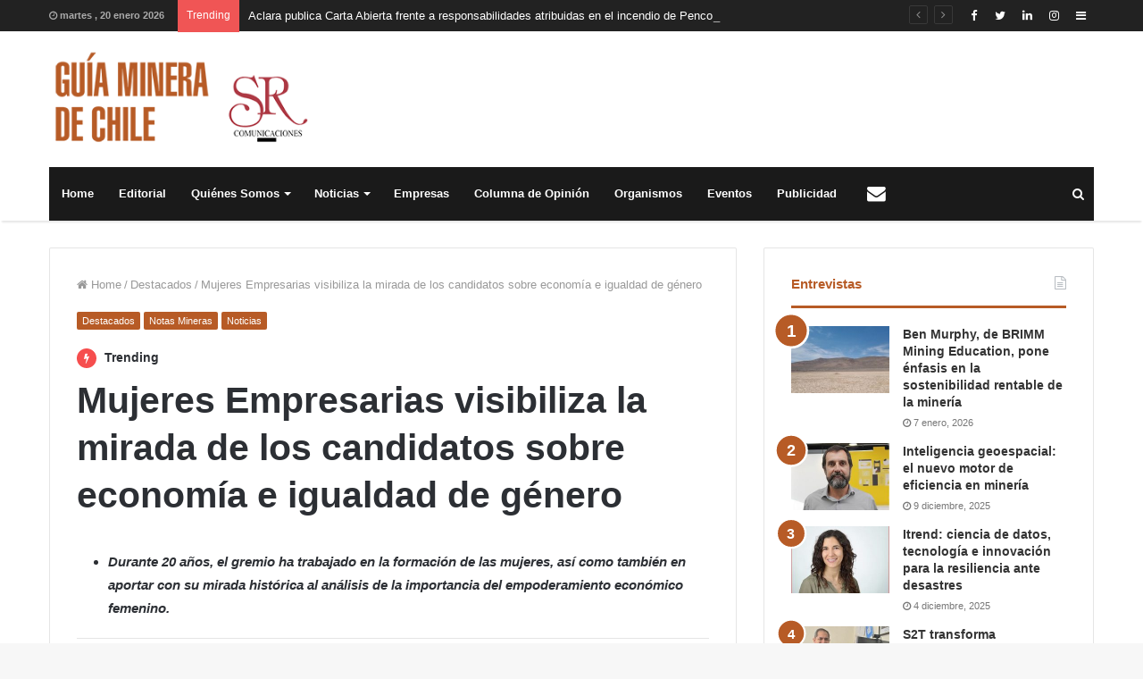

--- FILE ---
content_type: text/html; charset=UTF-8
request_url: https://www.guiaminera.cl/mujeres-empresarias-visibiliza-la-mirada-de-los-candidatos-sobre-economia-e-igualdad-de-genero/
body_size: 14127
content:
<!DOCTYPE html>
<html lang="es" prefix="og: http://ogp.me/ns#">
<head>
<!-- Global site tag (gtag.js) - Google Analytics -->
<script async src="https://www.googletagmanager.com/gtag/js?id=UA-125151235-1"></script>
<script>
  window.dataLayer = window.dataLayer || [];
  function gtag(){dataLayer.push(arguments);}
  gtag('js', new Date());

  gtag('config', 'UA-125151235-1');
</script>


	<meta charset="UTF-8" />
	<link rel="profile" href="http://gmpg.org/xfn/11" />
	<link rel="pingback" href="https://www.guiaminera.cl/xmlrpc.php" />
	<title>Mujeres Empresarias visibiliza la mirada de los candidatos sobre economía e igualdad de género &#8211; Guía Minera de Chile</title>
<link rel='dns-prefetch' href='//s.w.org' />
<link rel="alternate" type="application/rss+xml" title="Guía Minera de Chile &raquo; Feed" href="https://www.guiaminera.cl/feed/" />
<link rel="alternate" type="application/rss+xml" title="Guía Minera de Chile &raquo; Feed de los comentarios" href="https://www.guiaminera.cl/comments/feed/" />
<link rel="alternate" type="text/calendar" title="Guía Minera de Chile &raquo; iCal Feed" href="https://www.guiaminera.cl/eventos/?ical=1" />

				<meta property="og:title" content="Mujeres Empresarias visibiliza la mirada de los candidatos sobre economía e igualdad de género - Guía Minera de Chile" />
				<meta property="og:type" content="article" />
				<meta property="og:description" content="Durante 20 años, el gremio ha trabajado en la formación de las mujeres, así como también en aportar" />
				<meta property="og:url" content="https://www.guiaminera.cl/mujeres-empresarias-visibiliza-la-mirada-de-los-candidatos-sobre-economia-e-igualdad-de-genero/" />
				<meta property="og:site_name" content="Guía Minera de Chile" />
			<meta property="og:image" content="https://www.guiaminera.cl/wp-content/uploads/2021/11/mujeres-empresarias.png" />
<link rel='stylesheet' id='wpo_min-header-0-css'  href='https://www.guiaminera.cl/wp-content/cache/wpo-minify/1767758871/assets/wpo-minify-header-55385b11.min.css' type='text/css' media='all' />
<script type='text/javascript' id='wpo_min-header-0-js-extra'>
/* <![CDATA[ */
var tie_insta = {"ajaxurl":"https:\/\/www.guiaminera.cl\/wp-admin\/admin-ajax.php"};
var tie = {"is_rtl":"","ajaxurl":"https:\/\/www.guiaminera.cl\/wp-admin\/admin-ajax.php","mobile_menu_active":"true","mobile_menu_top":"","mobile_menu_parent":"","lightbox_all":"true","lightbox_gallery":"true","lightbox_skin":"dark","lightbox_thumb":"vertical","lightbox_arrows":"true","is_singular":"1","is_sticky_video":"1","reading_indicator":"true","lazyload":"","select_share":"","select_share_twitter":"","select_share_facebook":"","select_share_linkedin":"","select_share_email":"","facebook_app_id":"","twitter_username":"","responsive_tables":"true","ad_blocker_detector":"","sticky_behavior":"default","sticky_desktop":"true","sticky_mobile":"true","ajax_loader":"<div class=\"loader-overlay\"><div class=\"spinner-circle\"><\/div><\/div>","type_to_search":"1","lang_no_results":"Nothing Found"};
/* ]]> */
</script>
<script type='text/javascript' src='https://www.guiaminera.cl/wp-content/cache/wpo-minify/1767758871/assets/wpo-minify-header-7b8b0e4d.min.js' id='wpo_min-header-0-js'></script>
<link rel="https://api.w.org/" href="https://www.guiaminera.cl/wp-json/" /><link rel="alternate" type="application/json" href="https://www.guiaminera.cl/wp-json/wp/v2/posts/15511" /><link rel="EditURI" type="application/rsd+xml" title="RSD" href="https://www.guiaminera.cl/xmlrpc.php?rsd" />
<link rel="wlwmanifest" type="application/wlwmanifest+xml" href="https://www.guiaminera.cl/wp-includes/wlwmanifest.xml" /> 
<meta name="generator" content="WordPress 5.6.16" />
<link rel="canonical" href="https://www.guiaminera.cl/mujeres-empresarias-visibiliza-la-mirada-de-los-candidatos-sobre-economia-e-igualdad-de-genero/" />
<link rel='shortlink' href='https://www.guiaminera.cl/?p=15511' />
<link rel="alternate" type="application/json+oembed" href="https://www.guiaminera.cl/wp-json/oembed/1.0/embed?url=https%3A%2F%2Fwww.guiaminera.cl%2Fmujeres-empresarias-visibiliza-la-mirada-de-los-candidatos-sobre-economia-e-igualdad-de-genero%2F" />
<link rel="alternate" type="text/xml+oembed" href="https://www.guiaminera.cl/wp-json/oembed/1.0/embed?url=https%3A%2F%2Fwww.guiaminera.cl%2Fmujeres-empresarias-visibiliza-la-mirada-de-los-candidatos-sobre-economia-e-igualdad-de-genero%2F&#038;format=xml" />
<meta name="tec-api-version" content="v1"><meta name="tec-api-origin" content="https://www.guiaminera.cl"><link rel="https://theeventscalendar.com/" href="https://www.guiaminera.cl/wp-json/tribe/events/v1/" />
<meta name="generator" content="Jannah Child | Shared by VestaThemes.com 1.0.1" />
<meta name="theme-color" content="#b75b26" /><meta name="viewport" content="width=device-width, initial-scale=1.0" />		<style type="text/css" id="wp-custom-css">
			.empresas .mag-box-container ul.posts-items li.post-item{
	border-bottom: 1px #c1c8bc solid ;
	border-right: 1px #c1c8bc solid ;
	border-left: 1px #c1c8bc solid ;
	border-top: 1px #c1c8bc solid ;
	margin-bottom: 0px;
	padding-bottom: 10px;
	padding-top: 10px;
}
.logo-row .stream-item-top-wrapper {
	width:100%;
	max-width:870px;
}
.tie-col-md-4.logo-container {
	width:321px;
	max-width:321px;
}		</style>
			<script src='https://www.google.com/recaptcha/api.js'></script>
</head>

<body id="tie-body" class="post-template-default single single-post postid-15511 single-format-standard tribe-no-js wrapper-has-shadow block-head-2 magazine1 is-thumb-overlay-disabled is-desktop is-header-layout-3 has-header-below-ad sidebar-right has-sidebar post-layout-1 narrow-title-narrow-media is-standard-format has-mobile-share">


<div class="background-overlay">

	<div id="tie-container" class="site tie-container">

		
		<div id="tie-wrapper">

			
<header id="theme-header" class="header-layout-3 main-nav-dark main-nav-below main-nav-boxed top-nav-active top-nav-light top-nav-above has-shadow mobile-header-default">
	
<nav id="top-nav" class="has-date-breaking-components has-breaking-news" aria-label="Secondary Navigation">
	<div class="container">
		<div class="topbar-wrapper">

			
					<div class="topbar-today-date">
						<span class="fa fa-clock-o" aria-hidden="true"></span>
						<strong class="inner-text">martes ,  20  enero 2026</strong>
					</div>
					
			<div class="tie-alignleft">
				
<div class="breaking controls-is-active">

	<span class="breaking-title">
		<span class="fa fa-bolt" aria-hidden="true"></span>
		<span class="breaking-title-text">Trending</span>
	</span>

	<ul id="breaking-news-in-header" class="breaking-news" data-type="reveal" data-arrows="true">

		
							<li class="news-item">
								<a href="https://www.guiaminera.cl/aclara-publica-carta-abierta-frente-a-responsabilidades-atribuidas-en-el-incendio-de-penco/" title="Aclara publica Carta Abierta frente a responsabilidades atribuidas en el incendio de Penco">Aclara publica Carta Abierta frente a responsabilidades atribuidas en el incendio de Penco</a>
							</li>

							
							<li class="news-item">
								<a href="https://www.guiaminera.cl/balance-asimet-actividad-de-industrias-basicas-de-hierro-y-aceros-muestra-contraccion-del-228-en-el-acumulado-anual/" title="Balance ASIMET: Actividad de industrias básicas de hierro y aceros muestra contracción del 22,8% en el acumulado anual">Balance ASIMET: Actividad de industrias básicas de hierro y aceros muestra contracción del 22,8% en el acumulado anual</a>
							</li>

							
							<li class="news-item">
								<a href="https://www.guiaminera.cl/division-el-teniente-consolida-avance-seguro-en-su-plan-de-retorno-molienda-alcanza-425-mil-toneladas-diarias/" title="División El Teniente consolida avance seguro en su Plan de Retorno: molienda alcanza 42,5 mil toneladas diarias">División El Teniente consolida avance seguro en su Plan de Retorno: molienda alcanza 42,5 mil toneladas diarias</a>
							</li>

							
							<li class="news-item">
								<a href="https://www.guiaminera.cl/aporte-al-pais-ciencia-y-sustentabilidad-marcan-la-vocacion-de-los-futuros-talentos-de-la-mineria/" title="Aporte al país, ciencia y sustentabilidad marcan la vocación de los futuros talentos de la minería">Aporte al país, ciencia y sustentabilidad marcan la vocación de los futuros talentos de la minería</a>
							</li>

							
							<li class="news-item">
								<a href="https://www.guiaminera.cl/barrick-anuncia-la-transicion-de-liderazgo-financiero-en-la-compania-minera-lider-en-produccion-de-oro/" title="Barrick anuncia la transición de liderazgo financiero en la compañía minera líder en producción de oro">Barrick anuncia la transición de liderazgo financiero en la compañía minera líder en producción de oro</a>
							</li>

							
							<li class="news-item">
								<a href="https://www.guiaminera.cl/productividad-aportara-entre-05-y-06-al-crecimiento-en-2025-tras-contribuir-06-en-2024/" title="Productividad aportará entre 0,5 % y 0,6 % al crecimiento en 2025, tras contribuir 0,6 % en 2024">Productividad aportará entre 0,5 % y 0,6 % al crecimiento en 2025, tras contribuir 0,6 % en 2024</a>
							</li>

							
							<li class="news-item">
								<a href="https://www.guiaminera.cl/codelco-ingresa-al-selecto-grupo-mundial-de-productores-de-plata-good-delivery/" title="Codelco ingresa al selecto grupo mundial de productores de plata Good Delivery">Codelco ingresa al selecto grupo mundial de productores de plata Good Delivery</a>
							</li>

							
							<li class="news-item">
								<a href="https://www.guiaminera.cl/teck-qb-reafirma-compromiso-con-la-sostenibilidad-al-operar-con-energia-100-limpia-y-renovable-en-alianza-con-aes-andes/" title="Teck QB reafirma compromiso con la sostenibilidad al operar con energía 100% limpia y renovable en alianza con AES Andes">Teck QB reafirma compromiso con la sostenibilidad al operar con energía 100% limpia y renovable en alianza con AES Andes</a>
							</li>

							
							<li class="news-item">
								<a href="https://www.guiaminera.cl/el-cobre-en-la-mira-razones-detras-de-la-volatilidad-y-records-historicos-en-su-precio/" title="El cobre en la mira: razones detrás de la volatilidad y récords históricos en su precio">El cobre en la mira: razones detrás de la volatilidad y récords históricos en su precio</a>
							</li>

							
							<li class="news-item">
								<a href="https://www.guiaminera.cl/corporacion-alta-ley-y-sonami-abordan-estudios-y-tecnologias-para-fortalecer-el-desarrollo-de-la-pequena-mineria-2/" title="Corporación Alta Ley y SONAMI abordan estudios y tecnologías para fortalecer el desarrollo de la pequeña minería">Corporación Alta Ley y SONAMI abordan estudios y tecnologías para fortalecer el desarrollo de la pequeña minería</a>
							</li>

							
	</ul>
</div><!-- #breaking /-->
			</div><!-- .tie-alignleft /-->

			<div class="tie-alignright">
				<ul class="components">	<li class="side-aside-nav-icon menu-item custom-menu-link">
		<a href="#">
			<span class="fa fa-navicon" aria-hidden="true"></span>
			<span class="screen-reader-text">Sidebar</span>
		</a>
	</li>
	 <li class="social-icons-item"><a class="social-link  instagram-social-icon" title="Instagram" rel="nofollow" target="_blank" href="https://www.instagram.com/guiaminera/"><span class="fa fa-instagram"></span></a></li><li class="social-icons-item"><a class="social-link  linkedin-social-icon" title="LinkedIn" rel="nofollow" target="_blank" href="https://www.linkedin.com/in/guiaminera"><span class="fa fa-linkedin"></span></a></li><li class="social-icons-item"><a class="social-link  twitter-social-icon" title="Twitter" rel="nofollow" target="_blank" href="https://twitter.com/Guiaminerachile"><span class="fa fa-twitter"></span></a></li><li class="social-icons-item"><a class="social-link  facebook-social-icon" title="Facebook" rel="nofollow" target="_blank" href="https://www.facebook.com/guiaminera/"><span class="fa fa-facebook"></span></a></li> </ul><!-- Components -->			</div><!-- .tie-alignright /-->

		</div><!-- .topbar-wrapper /-->
	</div><!-- .container /-->
</nav><!-- #top-nav /-->

<div class="container">
	<div class="tie-row logo-row">

		
		<div class="logo-wrapper">
			<div class="tie-col-md-4 logo-container">
				<a href="#" id="mobile-menu-icon"><span class="nav-icon"></span></a>
		<div id="logo" class="image-logo" style="margin-top: 20px; margin-bottom: 20px;">

			
			<a title="Guía Minera de Chile" href="https://www.guiaminera.cl/">
				
					<img src="https://www.guiaminera.cl/wp-content/uploads/2018/11/logo-guiaminera-de-chile-sr-1x.png" alt="Guía Minera de Chile" class="logo_normal" width="321" height="124" style="max-height:124px; width: auto;">
					<img src="https://www.guiaminera.cl/wp-content/uploads/2018/11/logo-guiaminera-de-chile-sr-2x.png" alt="Guía Minera de Chile" class="logo_2x" width="321" height="124" style="max-height:124px; width: auto;">
							</a>

			
		</div><!-- #logo /-->

					</div><!-- .tie-col /-->
		</div><!-- .logo-wrapper /-->

		
	</div><!-- .tie-row /-->
</div><!-- .container /-->

<div class="main-nav-wrapper">
	<nav id="main-nav" data-skin="search-in-main-nav live-search-dark" class=" live-search-parent"  aria-label="Primary Navigation">
		<div class="container">

			<div class="main-menu-wrapper">

				
				<div id="menu-components-wrap">

					
					<div class="main-menu main-menu-wrap tie-alignleft">
						<div id="main-nav-menu" class="main-menu"><ul id="menu-menu-principal" class="menu" role="menubar"><li id="menu-item-10" class="menu-item menu-item-type-post_type menu-item-object-page menu-item-10"><a href="https://www.guiaminera.cl/home/">Home</a></li>
<li id="menu-item-862" class="menu-item menu-item-type-post_type menu-item-object-page menu-item-862"><a href="https://www.guiaminera.cl/editorial/">Editorial</a></li>
<li id="menu-item-199" class="menu-item menu-item-type-post_type menu-item-object-page menu-item-has-children menu-item-199" aria-haspopup="true" aria-expanded="false" tabindex="0"><a href="https://www.guiaminera.cl/quienes-somos/">Quiénes Somos</a>
<ul class="sub-menu menu-sub-content">
	<li id="menu-item-701" class="menu-item menu-item-type-post_type menu-item-object-page menu-item-has-children menu-item-701" aria-haspopup="true" aria-expanded="false" tabindex="0"><a href="https://www.guiaminera.cl/guia-minera-de-chile/">Guía Minera de Chile</a>
	<ul class="sub-menu menu-sub-content">
		<li id="menu-item-734" class="menu-item menu-item-type-post_type menu-item-object-page menu-item-734"><a href="https://www.guiaminera.cl/inversiones-y-proyectos/">Inversiones y Proyectos</a></li>
	</ul>
</li>
</ul>
</li>
<li id="menu-item-184" class="menu-item menu-item-type-taxonomy menu-item-object-category current-post-ancestor current-menu-parent current-post-parent menu-item-has-children menu-item-184" aria-haspopup="true" aria-expanded="false" tabindex="0"><a href="https://www.guiaminera.cl/categoria/noticias/">Noticias</a>
<ul class="sub-menu menu-sub-content">
	<li id="menu-item-1676" class="menu-item menu-item-type-taxonomy menu-item-object-category menu-item-1676"><a href="https://www.guiaminera.cl/categoria/innovacion/">Innovación</a></li>
	<li id="menu-item-884" class="menu-item menu-item-type-taxonomy menu-item-object-category menu-item-884"><a href="https://www.guiaminera.cl/categoria/recursos-humanos/">Recursos Humanos</a></li>
	<li id="menu-item-909" class="menu-item menu-item-type-taxonomy menu-item-object-category menu-item-has-children menu-item-909" aria-haspopup="true" aria-expanded="false" tabindex="0"><a href="https://www.guiaminera.cl/categoria/noticias/breves-de-empresas/">Breves de Empresas</a>
	<ul class="sub-menu menu-sub-content">
		<li id="menu-item-17" class="menu-item menu-item-type-custom menu-item-object-custom menu-item-17"><a href="#">Publirreportajes</a></li>
		<li id="menu-item-18" class="menu-item menu-item-type-custom menu-item-object-custom menu-item-18"><a href="#">Designaciones</a></li>
	</ul>
</li>
	<li id="menu-item-1675" class="menu-item menu-item-type-taxonomy menu-item-object-category current-post-ancestor current-menu-parent current-post-parent menu-item-1675"><a href="https://www.guiaminera.cl/categoria/noticias/">Noticias</a></li>
	<li id="menu-item-3736" class="menu-item menu-item-type-taxonomy menu-item-object-category menu-item-3736"><a href="https://www.guiaminera.cl/categoria/mundo-y-chile/">Mundo y Chile</a></li>
	<li id="menu-item-186" class="menu-item menu-item-type-taxonomy menu-item-object-category menu-item-186"><a href="https://www.guiaminera.cl/categoria/entrevistas/">Entrevistas</a></li>
</ul>
</li>
<li id="menu-item-861" class="menu-item menu-item-type-post_type menu-item-object-page menu-item-861"><a href="https://www.guiaminera.cl/empresas/">Empresas</a></li>
<li id="menu-item-188" class="menu-item menu-item-type-taxonomy menu-item-object-category menu-item-188"><a href="https://www.guiaminera.cl/categoria/columna-de-opinion/">Columna de Opinión</a></li>
<li id="menu-item-768" class="menu-item menu-item-type-post_type menu-item-object-page menu-item-768"><a href="https://www.guiaminera.cl/organismos/">Organismos</a></li>
<li id="menu-item-1215" class="menu-item menu-item-type-post_type menu-item-object-page menu-item-1215"><a href="https://www.guiaminera.cl/proximos-eventos/">Eventos</a></li>
<li id="menu-item-1143" class="menu-item menu-item-type-post_type menu-item-object-page menu-item-1143"><a href="https://www.guiaminera.cl/publicidad/">Publicidad</a></li>
<li id="menu-item-707" class="menu-item menu-item-type-post_type menu-item-object-page menu-item-707 menu-item-has-icon is-icon-only"><a href="https://www.guiaminera.cl/contacto/"> <span aria-hidden="true" class="fa fa-envelope"></span>  <span class="screen-reader-text">Contacto</span></a></li>
</ul></div>					</div><!-- .main-menu.tie-alignleft /-->

					<ul class="components">		<li class="search-compact-icon menu-item custom-menu-link">
			<a href="#" data-type="modal-trigger" class="tie-search-trigger">
				<span class="fa fa-search" aria-hidden="true"></span>
				<span class="screen-reader-text">Buscar</span>
			</a>
			<span class="cd-modal-bg"></span>
		</li>
		</ul><!-- Components -->
				</div><!-- #menu-components-wrap /-->
			</div><!-- .main-menu-wrapper /-->
		</div><!-- .container /-->
	</nav><!-- #main-nav /-->
</div><!-- .main-nav-wrapper /-->

</header>

<div class="stream-item stream-item-below-header"></div>
			<div id="content" class="site-content container">
				<div class="tie-row main-content-row">
		

<div class="main-content tie-col-md-8 tie-col-xs-12" role="main">

	
	<article id="the-post" class="container-wrapper post-content is-trending tie-standard">

		
<header class="entry-header-outer">

	<nav id="breadcrumb"><a href="https://www.guiaminera.cl/"><span class="fa fa-home" aria-hidden="true"></span> Home</a><em class="delimiter">/</em><a href="https://www.guiaminera.cl/categoria/destacados/">Destacados</a><em class="delimiter">/</em><span class="current">Mujeres Empresarias visibiliza la mirada de los candidatos sobre economía e igualdad de género</span></nav><script type="application/ld+json">{"@context":"http:\/\/schema.org","@type":"BreadcrumbList","@id":"#Breadcrumb","itemListElement":[{"@type":"ListItem","position":1,"item":{"name":"Home","@id":"https:\/\/www.guiaminera.cl\/"}},{"@type":"ListItem","position":2,"item":{"name":"Destacados","@id":"https:\/\/www.guiaminera.cl\/categoria\/destacados\/"}}]}</script>
	<div class="entry-header">

		<h5 class="post-cat-wrap"><a class="post-cat tie-cat-4" href="https://www.guiaminera.cl/categoria/destacados/">Destacados</a><a class="post-cat tie-cat-5" href="https://www.guiaminera.cl/categoria/notas-mineras/">Notas Mineras</a><a class="post-cat tie-cat-3" href="https://www.guiaminera.cl/categoria/noticias/">Noticias</a></h5><div class="post-is-trending"><span class="trending-post fa fa-bolt " aria-hidden="true"></span> Trending</div>
		<h1 class="post-title entry-title">Mujeres Empresarias visibiliza la mirada de los candidatos sobre economía e igualdad de género</h1>

			</div><!-- .entry-header /-->

	
	
</header><!-- .entry-header-outer /-->


		<div class="entry-content entry clearfix">

			
			
			<ul>
<li><em><strong>Durante 20 años, el gremio ha trabajado en la formación de las mujeres, así como también en aportar con su mirada histórica al análisis de la importancia del empoderamiento económico femenino.</strong></em></li>
</ul>
<hr />
<p><img loading="lazy" class="size-full wp-image-15512 alignright" src="https://www.guiaminera.cl/wp-content/uploads/2021/11/mujeres-empresarias.png" alt="" width="237" height="212" />Mujeres Empresarias realizará un ciclo de charlas gratuitas sobre economía e igualdad de género, denominado “Encuentro de Actualidad: Igualdad de género y economía, la mirada de los candidatos”, esto con el objetivo de dar a conocer las diferentes propuestas económicas de los candidatos a la presidencia y cómo se vinculan o se benefician las mujeres.</p>
<p>En el próximo encuentro participará Cecilia Cifuentes, Magíster en Economía, directora Financiera del ESE Business School y asesora económica del Candidato Presidencial, José Antonio Kast. Y será a través de zoom el día Jueves 11 de noviembre de 9 a 10 am.</p>
<p>De cara a la contingencia nacional que se vive en este momento, producto del proceso electoral de un nuevo presidente para el país, Mujeres Empresarias organiza esta serie de eventos digitales en los que se darán a conocer las propuestas económicas de los actuales candidatos a la presidencia de la República, desde una perspectiva que abarca el enfoque de género y el rol de las mujeres en la alta dirección y emprendimiento.</p>
<p>Carolina Eterovic, directora ejecutiva de Mujeres Empresarias señaló que “estamos en un momento en el que el país y las mujeres nos necesitan. Hoy nos enfrentamos a un retroceso de más de una década en los niveles de participación laboral de la mujer a nivel Latinoamericano. Chile ha sido uno de los países más afectados, con una tasa de un 46%, seis puntos porcentuales más bajo que el 2019.  Por eso decidimos brindar un espacio para que las mujeres de Chile, así como el resto de la ciudadanía, conozcan las propuestas de los candidatos de cara a las problemáticas que existen en igualdad de género y economía.”</p>
<p>“Por 20 años en Mujeres Empresarias hemos construido y conectado espacios de desarrollo profesional para las mujeres y este momento no podía ser la excepción. Creemos que es necesario servir de puente para que las mujeres conozcan todos los escenarios posibles. Esta es una oportunidad donde podrán conocer las propuestas económicas de los candidatos presidenciales y de qué forma llevarán adelante su agenda de género”, aseveró Eterovic.</p>
<p>Para participar, las personas se podrán registrar a través de las redes sociales de Mujeres Empresarias. Instagram: <span style="color: #0000ff;"><strong>@mujeresempresarias_me</strong></span></p>

			
		</div><!-- .entry-content /-->

		<script type="application/ld+json">{"@context":"http:\/\/schema.org","@type":"NewsArticle","dateCreated":"2021-11-10T00:06:27-04:00","datePublished":"2021-11-10T00:06:27-04:00","dateModified":"2021-11-09T21:17:10-04:00","headline":"Mujeres Empresarias visibiliza la mirada de los candidatos sobre econom\u00eda e igualdad de g\u00e9nero","name":"Mujeres Empresarias visibiliza la mirada de los candidatos sobre econom\u00eda e igualdad de g\u00e9nero","keywords":[],"url":"https:\/\/www.guiaminera.cl\/mujeres-empresarias-visibiliza-la-mirada-de-los-candidatos-sobre-economia-e-igualdad-de-genero\/","description":"Durante 20 a\u00f1os, el gremio ha trabajado en la formaci\u00f3n de las mujeres, as\u00ed como tambi\u00e9n en aportar con su mirada hist\u00f3rica al an\u00e1lisis de la importancia del empoderamiento econ\u00f3mico femenino. Mujeres","copyrightYear":"2021","articleSection":"Destacados,Notas Mineras,Noticias","articleBody":"\r\n \tDurante 20 a\u00f1os, el gremio ha trabajado en la formaci\u00f3n de las mujeres, as\u00ed como tambi\u00e9n en aportar con su mirada hist\u00f3rica al an\u00e1lisis de la importancia del empoderamiento econ\u00f3mico femenino.\r\n\r\n\r\n\r\n\r\nMujeres Empresarias realizar\u00e1 un ciclo de charlas gratuitas sobre econom\u00eda e igualdad de g\u00e9nero, denominado \u201cEncuentro de Actualidad: Igualdad de g\u00e9nero y econom\u00eda, la mirada de los candidatos\u201d, esto con el objetivo de dar a conocer las diferentes propuestas econ\u00f3micas de los candidatos a la presidencia y c\u00f3mo se vinculan o se benefician las mujeres.\r\n\r\nEn el pr\u00f3ximo encuentro participar\u00e1 Cecilia Cifuentes, Mag\u00edster en Econom\u00eda, directora Financiera del ESE Business School y asesora econ\u00f3mica del Candidato Presidencial, Jos\u00e9 Antonio Kast. Y ser\u00e1 a trav\u00e9s de zoom el d\u00eda Jueves 11 de noviembre de 9 a 10 am.\r\n\r\nDe cara a la contingencia nacional que se vive en este momento, producto del proceso electoral de un nuevo presidente para el pa\u00eds, Mujeres Empresarias organiza esta serie de eventos digitales en los que se dar\u00e1n a conocer las propuestas econ\u00f3micas de los actuales candidatos a la presidencia de la Rep\u00fablica, desde una perspectiva que abarca el enfoque de g\u00e9nero y el rol de las mujeres en la alta direcci\u00f3n y emprendimiento.\r\n\r\nCarolina Eterovic, directora ejecutiva de Mujeres Empresarias se\u00f1al\u00f3 que \u201cestamos en un momento en el que el pa\u00eds y las mujeres nos necesitan. Hoy nos enfrentamos a un retroceso de m\u00e1s de una d\u00e9cada en los niveles de participaci\u00f3n laboral de la mujer a nivel Latinoamericano. Chile ha sido uno de los pa\u00edses m\u00e1s afectados, con una tasa de un 46%, seis puntos porcentuales m\u00e1s bajo que el 2019.\u00a0 Por eso decidimos brindar un espacio para que las mujeres de Chile, as\u00ed como el resto de la ciudadan\u00eda, conozcan las propuestas de los candidatos de cara a las problem\u00e1ticas que existen en igualdad de g\u00e9nero y econom\u00eda.\u201d\r\n\r\n\u201cPor 20 a\u00f1os en Mujeres Empresarias hemos construido y conectado espacios de desarrollo profesional para las mujeres y este momento no pod\u00eda ser la excepci\u00f3n. Creemos que es necesario servir de puente para que las mujeres conozcan todos los escenarios posibles. Esta es una oportunidad donde podr\u00e1n conocer las propuestas econ\u00f3micas de los candidatos presidenciales y de qu\u00e9 forma llevar\u00e1n adelante su agenda de g\u00e9nero\u201d, asever\u00f3 Eterovic.\r\n\r\nPara participar, las personas se podr\u00e1n registrar a trav\u00e9s de las redes sociales de Mujeres Empresarias. Instagram: @mujeresempresarias_me","publisher":{"@id":"#Publisher","@type":"Organization","name":"Gu\u00eda Minera de Chile","logo":{"@type":"ImageObject","url":"https:\/\/www.guiaminera.cl\/wp-content\/uploads\/2018\/11\/logo-guiaminera-de-chile-sr-2x.png"},"sameAs":["https:\/\/www.facebook.com\/guiaminera\/","https:\/\/twitter.com\/Guiaminerachile","https:\/\/www.linkedin.com\/in\/guiaminera","https:\/\/www.instagram.com\/guiaminera\/"]},"sourceOrganization":{"@id":"#Publisher"},"copyrightHolder":{"@id":"#Publisher"},"mainEntityOfPage":{"@type":"WebPage","@id":"https:\/\/www.guiaminera.cl\/mujeres-empresarias-visibiliza-la-mirada-de-los-candidatos-sobre-economia-e-igualdad-de-genero\/","breadcrumb":{"@id":"#Breadcrumb"}},"author":{"@type":"Person","name":"Silvia Riquelme","url":"https:\/\/www.guiaminera.cl\/author\/silvia\/"},"image":{"@type":"ImageObject","url":"https:\/\/www.guiaminera.cl\/wp-content\/uploads\/2021\/11\/mujeres-empresarias.png","width":696,"height":212}}</script>
		<div class="post-footer post-footer-on-bottom">
			<div class="share-links ">
				<a href="http://www.facebook.com/sharer.php?u=https://www.guiaminera.cl/mujeres-empresarias-visibiliza-la-mirada-de-los-candidatos-sobre-economia-e-igualdad-de-genero/" rel="external" target="_blank" class="facebook-share-btn large-share-button"><span class="fa fa-facebook"></span> <span class="social-text">Facebook</span></a><a href="https://twitter.com/intent/tweet?text=Mujeres+Empresarias+visibiliza+la+mirada+de+los+candidatos+sobre+econom%C3%ADa+e+igualdad+de+g%C3%A9nero&#038;url=https://www.guiaminera.cl/mujeres-empresarias-visibiliza-la-mirada-de-los-candidatos-sobre-economia-e-igualdad-de-genero/" rel="external" target="_blank" class="twitter-share-btn large-share-button"><span class="fa fa-twitter"></span> <span class="social-text">Twitter</span></a><a href="https://plusone.google.com/_/+1/confirm?hl=en&#038;url=https://www.guiaminera.cl/mujeres-empresarias-visibiliza-la-mirada-de-los-candidatos-sobre-economia-e-igualdad-de-genero/&#038;name=Mujeres+Empresarias+visibiliza+la+mirada+de+los+candidatos+sobre+econom%C3%ADa+e+igualdad+de+g%C3%A9nero" rel="external" target="_blank" class="google-share-btn"><span class="fa fa-google"></span> <span class="screen-reader-text">Google+</span></a><a href="http://www.linkedin.com/shareArticle?mini=true&#038;url=https://www.guiaminera.cl/mujeres-empresarias-visibiliza-la-mirada-de-los-candidatos-sobre-economia-e-igualdad-de-genero/&#038;title=Mujeres+Empresarias+visibiliza+la+mirada+de+los+candidatos+sobre+econom%C3%ADa+e+igualdad+de+g%C3%A9nero" rel="external" target="_blank" class="linkedin-share-btn"><span class="fa fa-linkedin"></span> <span class="screen-reader-text">LinkedIn</span></a><a href="http://pinterest.com/pin/create/button/?url=https://www.guiaminera.cl/mujeres-empresarias-visibiliza-la-mirada-de-los-candidatos-sobre-economia-e-igualdad-de-genero/&#038;description=Mujeres+Empresarias+visibiliza+la+mirada+de+los+candidatos+sobre+econom%C3%ADa+e+igualdad+de+g%C3%A9nero&#038;media=https://www.guiaminera.cl/wp-content/uploads/2021/11/mujeres-empresarias.png" rel="external" target="_blank" class="pinterest-share-btn"><span class="fa fa-pinterest"></span> <span class="screen-reader-text">Pinterest</span></a><a href="whatsapp://send?text=Mujeres+Empresarias+visibiliza+la+mirada+de+los+candidatos+sobre+econom%C3%ADa+e+igualdad+de+g%C3%A9nero - https://www.guiaminera.cl/mujeres-empresarias-visibiliza-la-mirada-de-los-candidatos-sobre-economia-e-igualdad-de-genero/" rel="external" target="_blank" class="whatsapp-share-btn"><span class="fa fa-whatsapp"></span> <span class="screen-reader-text">WhatsApp</span></a><a href="mailto:?subject=Mujeres+Empresarias+visibiliza+la+mirada+de+los+candidatos+sobre+econom%C3%ADa+e+igualdad+de+g%C3%A9nero&#038;body=https://www.guiaminera.cl/mujeres-empresarias-visibiliza-la-mirada-de-los-candidatos-sobre-economia-e-igualdad-de-genero/" rel="external" target="_blank" class="email-share-btn"><span class="fa fa-envelope"></span> <span class="screen-reader-text">Compartir vía email</span></a><a href="#" rel="external" target="_blank" class="print-share-btn"><span class="fa fa-print"></span> <span class="screen-reader-text">Imprimir</span></a>			</div><!-- .share-links /-->
		</div><!-- .post-footer-on-top /-->

		
	</article><!-- #the-post /-->

	
	<div class="post-components">

		
	

				<div id="related-posts" class="container-wrapper has-extra-post">

					<div class="mag-box-title the-global-title">
						<h3>Artículos relacionados</h3>
					</div>

					<div class="related-posts-list">

					
							<div class="related-item is-trending tie-standard">

								
			<a href="https://www.guiaminera.cl/endresshauser-chile-trae-a-expomin-panel-de-demostracion-en-vivo-enlazado-a-la-nube/" title="Endress+Hauser Chile trae a Expomin panel de demostración en vivo enlazado a la nube" class="post-thumb">
				<div class="post-thumb-overlay-wrap">
					<div class="post-thumb-overlay">
						<span class="icon"></span>
					</div>
				</div>
			<img width="323" height="181" src="https://www.guiaminera.cl/wp-content/uploads/2023/03/Field_Xpert_IIoT.png" class="attachment-jannah-image-large size-jannah-image-large wp-post-image" alt="" loading="lazy" srcset="https://www.guiaminera.cl/wp-content/uploads/2023/03/Field_Xpert_IIoT.png 323w, https://www.guiaminera.cl/wp-content/uploads/2023/03/Field_Xpert_IIoT-300x168.png 300w" sizes="(max-width: 323px) 100vw, 323px" /></a><div class="post-meta"><span class="date meta-item"><span class="fa fa-clock-o" aria-hidden="true"></span> <span>16 marzo, 2023</span></span><div class="tie-alignright"></div><div class="clearfix"></div></div><!-- .post-meta -->
								<h3 class="post-title"><a href="https://www.guiaminera.cl/endresshauser-chile-trae-a-expomin-panel-de-demostracion-en-vivo-enlazado-a-la-nube/" title="Endress+Hauser Chile trae a Expomin panel de demostración en vivo enlazado a la nube">Endress+Hauser Chile trae a Expomin panel de demostración en vivo enlazado a la nube</a></h3>

							</div><!-- .related-item /-->

						
							<div class="related-item is-trending tie-standard">

								
			<a href="https://www.guiaminera.cl/en-2023-el-uso-industrial-de-realidad-virtual-y-aumentada-triplicara-su-utilizacion-en-juegos-y-entretencion/" title="En 2023 el uso industrial de Realidad Virtual y Aumentada triplicará su utilización en juegos y entretención" class="post-thumb">
				<div class="post-thumb-overlay-wrap">
					<div class="post-thumb-overlay">
						<span class="icon"></span>
					</div>
				</div>
			<img width="390" height="220" src="https://www.guiaminera.cl/wp-content/uploads/2019/08/Gabriela-Alvarez-390x220.png" class="attachment-jannah-image-large size-jannah-image-large wp-post-image" alt="" loading="lazy" /></a><div class="post-meta"><span class="date meta-item"><span class="fa fa-clock-o" aria-hidden="true"></span> <span>9 agosto, 2019</span></span><div class="tie-alignright"></div><div class="clearfix"></div></div><!-- .post-meta -->
								<h3 class="post-title"><a href="https://www.guiaminera.cl/en-2023-el-uso-industrial-de-realidad-virtual-y-aumentada-triplicara-su-utilizacion-en-juegos-y-entretencion/" title="En 2023 el uso industrial de Realidad Virtual y Aumentada triplicará su utilización en juegos y entretención">En 2023 el uso industrial de Realidad Virtual y Aumentada triplicará su utilización en juegos y entretención</a></h3>

							</div><!-- .related-item /-->

						
							<div class="related-item is-trending tie-standard">

								
			<a href="https://www.guiaminera.cl/equidad-de-genero-en-nuevo-consejo-aia-potencia-liderazgo-femenino-en-la-mineria/" title="Equidad de género en nuevo Consejo AIA potencia liderazgo femenino en la minería" class="post-thumb">
				<div class="post-thumb-overlay-wrap">
					<div class="post-thumb-overlay">
						<span class="icon"></span>
					</div>
				</div>
			<img width="365" height="220" src="https://www.guiaminera.cl/wp-content/uploads/2024/05/WhatsApp-Image-2024-05-29-at-17.45.50-365x220.jpeg" class="attachment-jannah-image-large size-jannah-image-large wp-post-image" alt="" loading="lazy" /></a><div class="post-meta"><span class="date meta-item"><span class="fa fa-clock-o" aria-hidden="true"></span> <span>31 mayo, 2024</span></span><div class="tie-alignright"></div><div class="clearfix"></div></div><!-- .post-meta -->
								<h3 class="post-title"><a href="https://www.guiaminera.cl/equidad-de-genero-en-nuevo-consejo-aia-potencia-liderazgo-femenino-en-la-mineria/" title="Equidad de género en nuevo Consejo AIA potencia liderazgo femenino en la minería">Equidad de género en nuevo Consejo AIA potencia liderazgo femenino en la minería</a></h3>

							</div><!-- .related-item /-->

						
							<div class="related-item is-trending tie-standard">

								
			<a href="https://www.guiaminera.cl/el-hierro-esta-imparable-y-precio-alcanza-un-nuevo-record-en-cinco-anos/" title="El hierro está imparable y precio alcanza un nuevo récord en cinco años" class="post-thumb">
				<div class="post-thumb-overlay-wrap">
					<div class="post-thumb-overlay">
						<span class="icon"></span>
					</div>
				</div>
			<img width="283" height="176" src="https://www.guiaminera.cl/wp-content/uploads/2019/03/hierro.jpg" class="attachment-jannah-image-large size-jannah-image-large wp-post-image" alt="" loading="lazy" /></a><div class="post-meta"><span class="date meta-item"><span class="fa fa-clock-o" aria-hidden="true"></span> <span>5 julio, 2019</span></span><div class="tie-alignright"></div><div class="clearfix"></div></div><!-- .post-meta -->
								<h3 class="post-title"><a href="https://www.guiaminera.cl/el-hierro-esta-imparable-y-precio-alcanza-un-nuevo-record-en-cinco-anos/" title="El hierro está imparable y precio alcanza un nuevo récord en cinco años">El hierro está imparable y precio alcanza un nuevo récord en cinco años</a></h3>

							</div><!-- .related-item /-->

						
					</div><!-- .related-posts-list /-->
				</div><!-- #related-posts /-->

			
	</div><!-- .post-components /-->

	
</div><!-- .main-content -->


	<div id="check-also-box" class="container-wrapper check-also-right">

		<div class="widget-title the-global-title">
			<h4>Revisa también</h4>

			<a href="#" id="check-also-close" class="remove">
				<span class="screen-reader-text">Close</span>
			</a>
		</div>

		<div class="widget posts-list-big-first has-first-big-post">
			<ul class="posts-list-items">

			
<li class="widget-post-list is-trending tie-standard">

			<div class="post-widget-thumbnail">

			
			<a href="https://www.guiaminera.cl/schwager-aumento-45-su-utilidad-acumulada-al-primer-trimestre-del-ano/" title="Schwager aumentó 45% su utilidad acumulada al primer trimestre del año" class="post-thumb"><h5 class="post-cat-wrap"><span class="post-cat tie-cat-4">Destacados</span></h5>
				<div class="post-thumb-overlay-wrap">
					<div class="post-thumb-overlay">
						<span class="icon"></span>
					</div>
				</div>
			<img width="260" height="184" src="https://www.guiaminera.cl/wp-content/uploads/2024/05/images.jpeg" class="attachment-jannah-image-large size-jannah-image-large wp-post-image" alt="" loading="lazy" /></a>		</div><!-- post-alignleft /-->
	
	<div class="post-widget-body ">
		<h3 class="post-title"><a href="https://www.guiaminera.cl/schwager-aumento-45-su-utilidad-acumulada-al-primer-trimestre-del-ano/" title="Schwager aumentó 45% su utilidad acumulada al primer trimestre del año">Schwager aumentó 45% su utilidad acumulada al primer trimestre del año</a></h3>

		<div class="post-meta">
			<span class="date meta-item"><span class="fa fa-clock-o" aria-hidden="true"></span> <span>28 mayo, 2024</span></span>		</div>
	</div>
</li>

			</ul><!-- .related-posts-list /-->
		</div>
	</div><!-- #related-posts /-->

	
	<aside class="sidebar tie-col-md-4 tie-col-xs-12 normal-side is-sticky" aria-label="Primary Sidebar">
		<div class="theiaStickySidebar">
			<div id="posts-list-widget-3" class="container-wrapper widget posts-list"><div class="widget-title the-global-title"><h4>Entrevistas<span class="widget-title-icon fa"></span></h4></div><div class="posts-list-counter"><ul class="posts-list-items">
<li class="widget-post-list is-trending tie-standard">

			<div class="post-widget-thumbnail">

			
			<a href="https://www.guiaminera.cl/ben-murphy-de-brimm-mining-education-pone-enfasis-en-la-sostenibilidad-rentable-de-la-mineria/" title="Ben Murphy, de BRIMM Mining Education, pone énfasis en la sostenibilidad rentable de la minería" class="post-thumb">
				<div class="post-thumb-overlay-wrap">
					<div class="post-thumb-overlay">
						<span class="icon"></span>
					</div>
				</div>
			<img width="220" height="150" src="https://www.guiaminera.cl/wp-content/uploads/2022/10/aguas-blancas-220x150.jpg" class="attachment-jannah-image-small size-jannah-image-small tie-small-image wp-post-image" alt="" loading="lazy" /></a>		</div><!-- post-alignleft /-->
	
	<div class="post-widget-body ">
		<h3 class="post-title"><a href="https://www.guiaminera.cl/ben-murphy-de-brimm-mining-education-pone-enfasis-en-la-sostenibilidad-rentable-de-la-mineria/" title="Ben Murphy, de BRIMM Mining Education, pone énfasis en la sostenibilidad rentable de la minería">Ben Murphy, de BRIMM Mining Education, pone énfasis en la sostenibilidad rentable de la minería</a></h3>

		<div class="post-meta">
			<span class="date meta-item"><span class="fa fa-clock-o" aria-hidden="true"></span> <span>7 enero, 2026</span></span>		</div>
	</div>
</li>

<li class="widget-post-list is-trending tie-standard">

			<div class="post-widget-thumbnail">

			
			<a href="https://www.guiaminera.cl/inteligencia-geoespacial-el-nuevo-motor-de-eficiencia-en-mineria/" title="Inteligencia geoespacial: el nuevo motor de eficiencia en minería" class="post-thumb">
				<div class="post-thumb-overlay-wrap">
					<div class="post-thumb-overlay">
						<span class="icon"></span>
					</div>
				</div>
			<img width="220" height="150" src="https://www.guiaminera.cl/wp-content/uploads/2025/12/Jacinto-obispo-220x150.jpeg" class="attachment-jannah-image-small size-jannah-image-small tie-small-image wp-post-image" alt="" loading="lazy" /></a>		</div><!-- post-alignleft /-->
	
	<div class="post-widget-body ">
		<h3 class="post-title"><a href="https://www.guiaminera.cl/inteligencia-geoespacial-el-nuevo-motor-de-eficiencia-en-mineria/" title="Inteligencia geoespacial: el nuevo motor de eficiencia en minería">Inteligencia geoespacial: el nuevo motor de eficiencia en minería</a></h3>

		<div class="post-meta">
			<span class="date meta-item"><span class="fa fa-clock-o" aria-hidden="true"></span> <span>9 diciembre, 2025</span></span>		</div>
	</div>
</li>

<li class="widget-post-list is-trending tie-standard">

			<div class="post-widget-thumbnail">

			
			<a href="https://www.guiaminera.cl/itrend-ciencia-de-datos-tecnologia-e-innovacion-para-la-resiliencia-ante-desastres/" title="Itrend: ciencia de datos, tecnología e innovación para la resiliencia ante desastres" class="post-thumb">
				<div class="post-thumb-overlay-wrap">
					<div class="post-thumb-overlay">
						<span class="icon"></span>
					</div>
				</div>
			<img width="220" height="150" src="https://www.guiaminera.cl/wp-content/uploads/2025/12/Captura-6-220x150.jpg" class="attachment-jannah-image-small size-jannah-image-small tie-small-image wp-post-image" alt="" loading="lazy" /></a>		</div><!-- post-alignleft /-->
	
	<div class="post-widget-body ">
		<h3 class="post-title"><a href="https://www.guiaminera.cl/itrend-ciencia-de-datos-tecnologia-e-innovacion-para-la-resiliencia-ante-desastres/" title="Itrend: ciencia de datos, tecnología e innovación para la resiliencia ante desastres">Itrend: ciencia de datos, tecnología e innovación para la resiliencia ante desastres</a></h3>

		<div class="post-meta">
			<span class="date meta-item"><span class="fa fa-clock-o" aria-hidden="true"></span> <span>4 diciembre, 2025</span></span>		</div>
	</div>
</li>

<li class="widget-post-list is-trending tie-standard">

			<div class="post-widget-thumbnail">

			
			<a href="https://www.guiaminera.cl/s2t-transforma-capacidades-de-defensa-en-tecnologias-que-impulsan-la-productividad-y-seguridad-minera/" title="S2T transforma capacidades de defensa en tecnologías que impulsan la productividad y seguridad minera" class="post-thumb">
				<div class="post-thumb-overlay-wrap">
					<div class="post-thumb-overlay">
						<span class="icon"></span>
					</div>
				</div>
			<img width="220" height="150" src="https://www.guiaminera.cl/wp-content/uploads/2025/12/Eduardo-Estrada-220x150.jpg" class="attachment-jannah-image-small size-jannah-image-small tie-small-image wp-post-image" alt="" loading="lazy" /></a>		</div><!-- post-alignleft /-->
	
	<div class="post-widget-body ">
		<h3 class="post-title"><a href="https://www.guiaminera.cl/s2t-transforma-capacidades-de-defensa-en-tecnologias-que-impulsan-la-productividad-y-seguridad-minera/" title="S2T transforma capacidades de defensa en tecnologías que impulsan la productividad y seguridad minera">S2T transforma capacidades de defensa en tecnologías que impulsan la productividad y seguridad minera</a></h3>

		<div class="post-meta">
			<span class="date meta-item"><span class="fa fa-clock-o" aria-hidden="true"></span> <span>3 diciembre, 2025</span></span>		</div>
	</div>
</li>

<li class="widget-post-list is-trending tie-standard">

			<div class="post-widget-thumbnail">

			
			<a href="https://www.guiaminera.cl/pamela-antonioli-perumin-hub-es-una-comunidad-de-innovadores-mineros-sin-fronteras/" title="Pamela Antonioli: “PERUMIN HUB es una comunidad de innovadores mineros sin fronteras”" class="post-thumb">
				<div class="post-thumb-overlay-wrap">
					<div class="post-thumb-overlay">
						<span class="icon"></span>
					</div>
				</div>
			<img width="220" height="150" src="https://www.guiaminera.cl/wp-content/uploads/2025/11/Captura-26-220x150.jpg" class="attachment-jannah-image-small size-jannah-image-small tie-small-image wp-post-image" alt="" loading="lazy" /></a>		</div><!-- post-alignleft /-->
	
	<div class="post-widget-body ">
		<h3 class="post-title"><a href="https://www.guiaminera.cl/pamela-antonioli-perumin-hub-es-una-comunidad-de-innovadores-mineros-sin-fronteras/" title="Pamela Antonioli: “PERUMIN HUB es una comunidad de innovadores mineros sin fronteras”">Pamela Antonioli: “PERUMIN HUB es una comunidad de innovadores mineros sin fronteras”</a></h3>

		<div class="post-meta">
			<span class="date meta-item"><span class="fa fa-clock-o" aria-hidden="true"></span> <span>18 noviembre, 2025</span></span>		</div>
	</div>
</li>
</ul></div><div class="clearfix"></div></div><!-- .widget /--><div id="stream-item-widget-4" class="container-wrapper widget stream-item-widget"><div class="stream-item-widget-content"><a href="http://www.bpmcenter.cl/" target="_blank"><img src="https://www.guiaminera.cl/wp-content/uploads/2018/10/bpm-center_300x250.jpg" width="728" height="90" alt=""></a></div><div class="clearfix"></div></div><!-- .widget /--><div id="stream-item-widget-3" class="container-wrapper widget stream-item-widget"><div class="stream-item-widget-content"><a href="http://www.guiachileenergia.cl/" target="_blank" rel="nofollow"><img src="https://www.guiaminera.cl/wp-content/uploads/2018/09/GuiaChileEnergia.cl_300x250.jpg" width="728" height="90" alt=""></a></div><div class="clearfix"></div></div><!-- .widget /--><div id="stream-item-widget-6" class="container-wrapper widget stream-item-widget"><div class="stream-item-widget-content"><a href="https://www.srcomunicaciones.cl/" target="_blank"><img src="https://www.guiaminera.cl/wp-content/uploads/2018/11/sr-comunicaciones.jpg" width="728" height="90" alt=""></a></div><div class="clearfix"></div></div><!-- .widget /--><div id="custom_html-3" class="widget_text container-wrapper widget widget_custom_html"><div class="textwidget custom-html-widget"> <a class="twitter-timeline" data-height="600" href="https://twitter.com/Guiaminerachile?ref_src=twsrc%5Etfw">Tweets by Guiaminerachile</a> <script async src="https://platform.twitter.com/widgets.js" charset="utf-8"></script> </div><div class="clearfix"></div></div><!-- .widget /-->		</div><!-- .theiaStickySidebar /-->
	</aside><!-- .sidebar /-->
	
				</div><!-- .main-content-row /-->
			</div><!-- #content /-->
		
<footer id="footer" class="site-footer dark-skin dark-widgetized-area">

	
			<div id="footer-widgets-container">
				<div class="container">
					

				</div><!-- .container /-->
			</div><!-- #Footer-widgets-container /-->
			
			<div id="site-info" class="site-info-layout-2">
				<div class="container">
					<div class="tie-row">
						<div class="tie-col-md-12">

							<div class="copyright-text copyright-text-first">&copy; Copyright 2026, Todos los derechos reservados &nbsp;|&nbsp; Guía Minera de Chile un producto de <a href="https://www.srcomunicaciones.cl/" target="_blank">S.R. Comunicaciones Ltda.</a></div>
						</div><!-- .tie-col /-->
					</div><!-- .tie-row /-->
				</div><!-- .container /-->
			</div><!-- #site-info /-->
			
</footer><!-- #footer /-->


		<div class="post-footer post-footer-on-mobile">
			<div class="share-links  icons-only">
				<a href="http://www.facebook.com/sharer.php?u=https://www.guiaminera.cl/mujeres-empresarias-visibiliza-la-mirada-de-los-candidatos-sobre-economia-e-igualdad-de-genero/" rel="external" target="_blank" class="facebook-share-btn"><span class="fa fa-facebook"></span> <span class="screen-reader-text">Facebook</span></a><a href="https://twitter.com/intent/tweet?text=Mujeres+Empresarias+visibiliza+la+mirada+de+los+candidatos+sobre+econom%C3%ADa+e+igualdad+de+g%C3%A9nero&#038;url=https://www.guiaminera.cl/mujeres-empresarias-visibiliza-la-mirada-de-los-candidatos-sobre-economia-e-igualdad-de-genero/" rel="external" target="_blank" class="twitter-share-btn"><span class="fa fa-twitter"></span> <span class="screen-reader-text">Twitter</span></a><a href="whatsapp://send?text=Mujeres+Empresarias+visibiliza+la+mirada+de+los+candidatos+sobre+econom%C3%ADa+e+igualdad+de+g%C3%A9nero - https://www.guiaminera.cl/mujeres-empresarias-visibiliza-la-mirada-de-los-candidatos-sobre-economia-e-igualdad-de-genero/" rel="external" target="_blank" class="whatsapp-share-btn"><span class="fa fa-whatsapp"></span> <span class="screen-reader-text">WhatsApp</span></a><a href="tg://msg?text=Mujeres+Empresarias+visibiliza+la+mirada+de+los+candidatos+sobre+econom%C3%ADa+e+igualdad+de+g%C3%A9nero - https://www.guiaminera.cl/mujeres-empresarias-visibiliza-la-mirada-de-los-candidatos-sobre-economia-e-igualdad-de-genero/" rel="external" target="_blank" class="telegram-share-btn"><span class="fa fa-paper-plane"></span> <span class="screen-reader-text">Telegram</span></a>			</div><!-- .share-links /-->
		</div><!-- .post-footer-on-top /-->

		<div class="mobile-share-buttons-spacer"></div>
<a id="go-to-top" class="go-to-top-button" href="#go-to-tie-body"><span class="fa fa-angle-up"></span></a><div class="clear"></div>
		</div><!-- #tie-wrapper /-->

		

  <aside class="side-aside normal-side tie-aside-effect dark-skin dark-widgetized-area is-fullwidth" aria-label="Secondary Sidebar">
    <div data-height="100%" class="side-aside-wrapper has-custom-scroll">

      <a href="#" class="close-side-aside remove big-btn light-btn">
        <span class="screen-reader-text">Close</span>
      </a><!-- .close-side-aside /-->

      
      <div id="mobile-container">

        <div id="mobile-menu" class="hide-menu-icons"></div><!-- #mobile-menu /-->

        <div class="mobile-social-search">
                      <div id="mobile-social-icons" class="social-icons-widget solid-social-icons">
              <ul><li class="social-icons-item"><a class="social-link  facebook-social-icon" title="Facebook" rel="nofollow" target="_blank" href="https://www.facebook.com/guiaminera/"><span class="fa fa-facebook"></span></a></li><li class="social-icons-item"><a class="social-link  twitter-social-icon" title="Twitter" rel="nofollow" target="_blank" href="https://twitter.com/Guiaminerachile"><span class="fa fa-twitter"></span></a></li><li class="social-icons-item"><a class="social-link  linkedin-social-icon" title="LinkedIn" rel="nofollow" target="_blank" href="https://www.linkedin.com/in/guiaminera"><span class="fa fa-linkedin"></span></a></li><li class="social-icons-item"><a class="social-link  instagram-social-icon" title="Instagram" rel="nofollow" target="_blank" href="https://www.instagram.com/guiaminera/"><span class="fa fa-instagram"></span></a></li></ul> 
            </div><!-- #mobile-social-icons /-->
                        <div id="mobile-search">
              <form role="search" method="get" class="search-form" action="https://www.guiaminera.cl/">
				<label>
					<span class="screen-reader-text">Buscar:</span>
					<input type="search" class="search-field" placeholder="Buscar &hellip;" value="" name="s" />
				</label>
				<input type="submit" class="search-submit" value="Buscar" />
			</form>            </div><!-- #mobile-search /-->
                    </div><!-- #mobile-social-search /-->

      </div><!-- #mobile-container /-->


      
        <div id="slide-sidebar-widgets">
          <div id="search-2" class="container-wrapper widget widget_search"><div class="widget-title the-global-title"><h4>bpm center<span class="widget-title-icon fa"></span></h4></div><form role="search" method="get" class="search-form" action="https://www.guiaminera.cl/">
				<label>
					<span class="screen-reader-text">Buscar:</span>
					<input type="search" class="search-field" placeholder="Buscar &hellip;" value="" name="s" />
				</label>
				<input type="submit" class="search-submit" value="Buscar" />
			</form><div class="clearfix"></div></div><!-- .widget /--><div id="posts-list-widget-7" class="container-wrapper widget posts-list"><div class="widget-title the-global-title"><h4>Noticias Recientes<span class="widget-title-icon fa"></span></h4></div><div class="timeline-widget"><ul class="posts-list-items">					<li>
						<a href="https://www.guiaminera.cl/aclara-publica-carta-abierta-frente-a-responsabilidades-atribuidas-en-el-incendio-de-penco/">
							<span class="date meta-item"><span class="fa fa-clock-o" aria-hidden="true"></span> <span>20 enero, 2026</span></span>							<h3>Aclara publica Carta Abierta frente a responsabilidades atribuidas en el incendio de Penco</h3>
						</a>
					</li>
										<li>
						<a href="https://www.guiaminera.cl/balance-asimet-actividad-de-industrias-basicas-de-hierro-y-aceros-muestra-contraccion-del-228-en-el-acumulado-anual/">
							<span class="date meta-item"><span class="fa fa-clock-o" aria-hidden="true"></span> <span>20 enero, 2026</span></span>							<h3>Balance ASIMET: Actividad de industrias básicas de hierro y aceros muestra contracción del 22,8% en el acumulado anual</h3>
						</a>
					</li>
										<li>
						<a href="https://www.guiaminera.cl/division-el-teniente-consolida-avance-seguro-en-su-plan-de-retorno-molienda-alcanza-425-mil-toneladas-diarias/">
							<span class="date meta-item"><span class="fa fa-clock-o" aria-hidden="true"></span> <span>20 enero, 2026</span></span>							<h3>División El Teniente consolida avance seguro en su Plan de Retorno: molienda alcanza 42,5 mil toneladas diarias</h3>
						</a>
					</li>
										<li>
						<a href="https://www.guiaminera.cl/aporte-al-pais-ciencia-y-sustentabilidad-marcan-la-vocacion-de-los-futuros-talentos-de-la-mineria/">
							<span class="date meta-item"><span class="fa fa-clock-o" aria-hidden="true"></span> <span>20 enero, 2026</span></span>							<h3>Aporte al país, ciencia y sustentabilidad marcan la vocación de los futuros talentos de la minería</h3>
						</a>
					</li>
										<li>
						<a href="https://www.guiaminera.cl/barrick-anuncia-la-transicion-de-liderazgo-financiero-en-la-compania-minera-lider-en-produccion-de-oro/">
							<span class="date meta-item"><span class="fa fa-clock-o" aria-hidden="true"></span> <span>20 enero, 2026</span></span>							<h3>Barrick anuncia la transición de liderazgo financiero en la compañía minera líder en producción de oro</h3>
						</a>
					</li>
					</ul></div><div class="clearfix"></div></div><!-- .widget /--><div id="archives-2" class="container-wrapper widget widget_archive"><div class="widget-title the-global-title"><h4>Archivos<span class="widget-title-icon fa"></span></h4></div>
			<ul>
					<li><a href='https://www.guiaminera.cl/2026/01/'>enero 2026</a></li>
	<li><a href='https://www.guiaminera.cl/2025/12/'>diciembre 2025</a></li>
	<li><a href='https://www.guiaminera.cl/2025/11/'>noviembre 2025</a></li>
	<li><a href='https://www.guiaminera.cl/2025/10/'>octubre 2025</a></li>
	<li><a href='https://www.guiaminera.cl/2025/09/'>septiembre 2025</a></li>
	<li><a href='https://www.guiaminera.cl/2025/08/'>agosto 2025</a></li>
	<li><a href='https://www.guiaminera.cl/2025/07/'>julio 2025</a></li>
	<li><a href='https://www.guiaminera.cl/2025/06/'>junio 2025</a></li>
	<li><a href='https://www.guiaminera.cl/2025/05/'>mayo 2025</a></li>
	<li><a href='https://www.guiaminera.cl/2025/04/'>abril 2025</a></li>
	<li><a href='https://www.guiaminera.cl/2025/03/'>marzo 2025</a></li>
	<li><a href='https://www.guiaminera.cl/2025/02/'>febrero 2025</a></li>
	<li><a href='https://www.guiaminera.cl/2025/01/'>enero 2025</a></li>
	<li><a href='https://www.guiaminera.cl/2024/12/'>diciembre 2024</a></li>
	<li><a href='https://www.guiaminera.cl/2024/11/'>noviembre 2024</a></li>
	<li><a href='https://www.guiaminera.cl/2024/10/'>octubre 2024</a></li>
	<li><a href='https://www.guiaminera.cl/2024/09/'>septiembre 2024</a></li>
	<li><a href='https://www.guiaminera.cl/2024/08/'>agosto 2024</a></li>
	<li><a href='https://www.guiaminera.cl/2024/07/'>julio 2024</a></li>
	<li><a href='https://www.guiaminera.cl/2024/06/'>junio 2024</a></li>
	<li><a href='https://www.guiaminera.cl/2024/05/'>mayo 2024</a></li>
	<li><a href='https://www.guiaminera.cl/2024/04/'>abril 2024</a></li>
	<li><a href='https://www.guiaminera.cl/2024/03/'>marzo 2024</a></li>
	<li><a href='https://www.guiaminera.cl/2024/02/'>febrero 2024</a></li>
	<li><a href='https://www.guiaminera.cl/2024/01/'>enero 2024</a></li>
	<li><a href='https://www.guiaminera.cl/2023/12/'>diciembre 2023</a></li>
	<li><a href='https://www.guiaminera.cl/2023/11/'>noviembre 2023</a></li>
	<li><a href='https://www.guiaminera.cl/2023/10/'>octubre 2023</a></li>
	<li><a href='https://www.guiaminera.cl/2023/09/'>septiembre 2023</a></li>
	<li><a href='https://www.guiaminera.cl/2023/08/'>agosto 2023</a></li>
	<li><a href='https://www.guiaminera.cl/2023/07/'>julio 2023</a></li>
	<li><a href='https://www.guiaminera.cl/2023/06/'>junio 2023</a></li>
	<li><a href='https://www.guiaminera.cl/2023/05/'>mayo 2023</a></li>
	<li><a href='https://www.guiaminera.cl/2023/04/'>abril 2023</a></li>
	<li><a href='https://www.guiaminera.cl/2023/03/'>marzo 2023</a></li>
	<li><a href='https://www.guiaminera.cl/2023/02/'>febrero 2023</a></li>
	<li><a href='https://www.guiaminera.cl/2023/01/'>enero 2023</a></li>
	<li><a href='https://www.guiaminera.cl/2022/12/'>diciembre 2022</a></li>
	<li><a href='https://www.guiaminera.cl/2022/11/'>noviembre 2022</a></li>
	<li><a href='https://www.guiaminera.cl/2022/10/'>octubre 2022</a></li>
	<li><a href='https://www.guiaminera.cl/2022/09/'>septiembre 2022</a></li>
	<li><a href='https://www.guiaminera.cl/2022/08/'>agosto 2022</a></li>
	<li><a href='https://www.guiaminera.cl/2022/07/'>julio 2022</a></li>
	<li><a href='https://www.guiaminera.cl/2022/06/'>junio 2022</a></li>
	<li><a href='https://www.guiaminera.cl/2022/05/'>mayo 2022</a></li>
	<li><a href='https://www.guiaminera.cl/2022/04/'>abril 2022</a></li>
	<li><a href='https://www.guiaminera.cl/2022/03/'>marzo 2022</a></li>
	<li><a href='https://www.guiaminera.cl/2022/02/'>febrero 2022</a></li>
	<li><a href='https://www.guiaminera.cl/2022/01/'>enero 2022</a></li>
	<li><a href='https://www.guiaminera.cl/2021/12/'>diciembre 2021</a></li>
	<li><a href='https://www.guiaminera.cl/2021/11/'>noviembre 2021</a></li>
	<li><a href='https://www.guiaminera.cl/2021/10/'>octubre 2021</a></li>
	<li><a href='https://www.guiaminera.cl/2021/09/'>septiembre 2021</a></li>
	<li><a href='https://www.guiaminera.cl/2021/08/'>agosto 2021</a></li>
	<li><a href='https://www.guiaminera.cl/2021/07/'>julio 2021</a></li>
	<li><a href='https://www.guiaminera.cl/2021/06/'>junio 2021</a></li>
	<li><a href='https://www.guiaminera.cl/2021/05/'>mayo 2021</a></li>
	<li><a href='https://www.guiaminera.cl/2021/04/'>abril 2021</a></li>
	<li><a href='https://www.guiaminera.cl/2021/03/'>marzo 2021</a></li>
	<li><a href='https://www.guiaminera.cl/2021/02/'>febrero 2021</a></li>
	<li><a href='https://www.guiaminera.cl/2021/01/'>enero 2021</a></li>
	<li><a href='https://www.guiaminera.cl/2020/12/'>diciembre 2020</a></li>
	<li><a href='https://www.guiaminera.cl/2020/11/'>noviembre 2020</a></li>
	<li><a href='https://www.guiaminera.cl/2020/10/'>octubre 2020</a></li>
	<li><a href='https://www.guiaminera.cl/2020/09/'>septiembre 2020</a></li>
	<li><a href='https://www.guiaminera.cl/2020/08/'>agosto 2020</a></li>
	<li><a href='https://www.guiaminera.cl/2020/07/'>julio 2020</a></li>
	<li><a href='https://www.guiaminera.cl/2020/06/'>junio 2020</a></li>
	<li><a href='https://www.guiaminera.cl/2020/05/'>mayo 2020</a></li>
	<li><a href='https://www.guiaminera.cl/2020/04/'>abril 2020</a></li>
	<li><a href='https://www.guiaminera.cl/2020/03/'>marzo 2020</a></li>
	<li><a href='https://www.guiaminera.cl/2020/02/'>febrero 2020</a></li>
	<li><a href='https://www.guiaminera.cl/2020/01/'>enero 2020</a></li>
	<li><a href='https://www.guiaminera.cl/2019/12/'>diciembre 2019</a></li>
	<li><a href='https://www.guiaminera.cl/2019/11/'>noviembre 2019</a></li>
	<li><a href='https://www.guiaminera.cl/2019/10/'>octubre 2019</a></li>
	<li><a href='https://www.guiaminera.cl/2019/09/'>septiembre 2019</a></li>
	<li><a href='https://www.guiaminera.cl/2019/08/'>agosto 2019</a></li>
	<li><a href='https://www.guiaminera.cl/2019/07/'>julio 2019</a></li>
	<li><a href='https://www.guiaminera.cl/2019/06/'>junio 2019</a></li>
	<li><a href='https://www.guiaminera.cl/2019/05/'>mayo 2019</a></li>
	<li><a href='https://www.guiaminera.cl/2019/04/'>abril 2019</a></li>
	<li><a href='https://www.guiaminera.cl/2019/03/'>marzo 2019</a></li>
	<li><a href='https://www.guiaminera.cl/2019/02/'>febrero 2019</a></li>
	<li><a href='https://www.guiaminera.cl/2019/01/'>enero 2019</a></li>
	<li><a href='https://www.guiaminera.cl/2018/12/'>diciembre 2018</a></li>
	<li><a href='https://www.guiaminera.cl/2018/11/'>noviembre 2018</a></li>
	<li><a href='https://www.guiaminera.cl/2018/10/'>octubre 2018</a></li>
	<li><a href='https://www.guiaminera.cl/2018/09/'>septiembre 2018</a></li>
	<li><a href='https://www.guiaminera.cl/2018/08/'>agosto 2018</a></li>
	<li><a href='https://www.guiaminera.cl/2018/07/'>julio 2018</a></li>
	<li><a href='https://www.guiaminera.cl/2018/06/'>junio 2018</a></li>
	<li><a href='https://www.guiaminera.cl/2018/05/'>mayo 2018</a></li>
	<li><a href='https://www.guiaminera.cl/2018/02/'>febrero 2018</a></li>
	<li><a href='https://www.guiaminera.cl/2018/01/'>enero 2018</a></li>
	<li><a href='https://www.guiaminera.cl/2017/12/'>diciembre 2017</a></li>
	<li><a href='https://www.guiaminera.cl/2017/11/'>noviembre 2017</a></li>
	<li><a href='https://www.guiaminera.cl/2017/10/'>octubre 2017</a></li>
			</ul>

			<div class="clearfix"></div></div><!-- .widget /-->        </div>
      
    </div><!-- .side-aside-wrapper /-->
  </aside><!-- .side-aside /-->

  
	</div><!-- #tie-container /-->
</div><!-- .background-overlay /-->

		<script>
		( function ( body ) {
			'use strict';
			body.className = body.className.replace( /\btribe-no-js\b/, 'tribe-js' );
		} )( document.body );
		</script>
		<div id="reading-position-indicator"></div><div id="fb-root"></div>	<div id="tie-popup-search-wrap" class="tie-popup">

		<a href="#" class="tie-btn-close remove big-btn light-btn">
			<span class="screen-reader-text">Close</span>
		</a>
		<div class="container">
			<div class="popup-search-wrap-inner">
				<div class="tie-row">
					<div id="pop-up-live-search" class="tie-col-md-12 live-search-parent" data-skin="live-search-popup" aria-label="Search">
						<form method="get" id="tie-popup-search-form" action="https://www.guiaminera.cl//">
							<input id="tie-popup-search-input" class="is-ajax-search" type="text" name="s" title="Buscar" autocomplete="off" placeholder="Escriba y presione Enter" />
							<button id="tie-popup-search-submit" type="submit"><span class="fa fa-search" aria-hidden="true"></span></button>
						</form>
					</div><!-- .tie-col-md-12 /-->
				</div><!-- .tie-row /-->
			</div><!-- .popup-search-wrap-inner /-->
		</div><!-- .container /-->
	</div><!-- .tie-popup-search-wrap /-->
	<script> /* <![CDATA[ */var tribe_l10n_datatables = {"aria":{"sort_ascending":": activar para ordenar columna de forma ascendente","sort_descending":": activar para ordenar columna de forma descendente"},"length_menu":"Mostrar entradas de _MENU_","empty_table":"No hay datos disponibles en la tabla","info":"Mostrando _START_ a _END_ de _TOTAL_ entradas","info_empty":"Mostrando 0 a 0 de 0 entradas","info_filtered":"(filtrado de un total de _MAX_ entradas)","zero_records":"No se encontraron registros coincidentes","search":"Buscar:","all_selected_text":"Se han seleccionado todos los elementos de esta p\u00e1gina ","select_all_link":"Seleccionar todas las p\u00e1ginas","clear_selection":"Borrar selecci\u00f3n.","pagination":{"all":"Todo","next":"Siguiente","previous":"Anterior"},"select":{"rows":{"0":"","_":": seleccion\u00f3 %d filas","1":": seleccion\u00f3 1 fila"}},"datepicker":{"dayNames":["domingo","lunes","martes","mi\u00e9rcoles","jueves","viernes","s\u00e1bado"],"dayNamesShort":["Dom","Lun","Mar","Mi\u00e9","Jue","Vie","S\u00e1b"],"dayNamesMin":["D","L","M","X","J","V","S"],"monthNames":["enero","febrero","marzo","abril","mayo","junio","julio","agosto","septiembre","octubre","noviembre","diciembre"],"monthNamesShort":["enero","febrero","marzo","abril","mayo","junio","julio","agosto","septiembre","octubre","noviembre","diciembre"],"monthNamesMin":["Ene","Feb","Mar","Abr","May","Jun","Jul","Ago","Sep","Oct","Nov","Dic"],"nextText":"Siguiente","prevText":"Anterior","currentText":"Hoy","closeText":"Hecho","today":"Hoy","clear":"Limpiar"}};/* ]]> */ </script><script type='text/javascript' id='wpo_min-footer-0-js-extra'>
/* <![CDATA[ */
var wpcf7 = {"apiSettings":{"root":"https:\/\/www.guiaminera.cl\/wp-json\/contact-form-7\/v1","namespace":"contact-form-7\/v1"},"recaptcha":{"messages":{"empty":"Por favor, prueba que no eres un robot."}},"cached":"1"};
/* ]]> */
</script>
<script type='text/javascript' src='https://www.guiaminera.cl/wp-content/cache/wpo-minify/1767758871/assets/wpo-minify-footer-33ed2139.min.js' id='wpo_min-footer-0-js'></script>
	<script type="text/javascript">
        jQuery(document).ready(function ($) {
            //$( document ).ajaxStart(function() {
            //});

			
            for (var i = 0; i < document.forms.length; ++i) {
                var form = document.forms[i];
				if ($(form).attr("method") != "get") { $(form).append('<input type="hidden" name="ImGbKgtXpd" value="0u57pY1ALc" />'); }
if ($(form).attr("method") != "get") { $(form).append('<input type="hidden" name="oIgkuBmcVd" value="IkEcbFd*0H" />'); }
if ($(form).attr("method") != "get") { $(form).append('<input type="hidden" name="ATKtaMsUjZbXY" value="hJL9ya5.Uj6NW" />'); }
            }

			
            $(document).on('submit', 'form', function () {
				if ($(this).attr("method") != "get") { $(this).append('<input type="hidden" name="ImGbKgtXpd" value="0u57pY1ALc" />'); }
if ($(this).attr("method") != "get") { $(this).append('<input type="hidden" name="oIgkuBmcVd" value="IkEcbFd*0H" />'); }
if ($(this).attr("method") != "get") { $(this).append('<input type="hidden" name="ATKtaMsUjZbXY" value="hJL9ya5.Uj6NW" />'); }
                return true;
            });

			
            jQuery.ajaxSetup({
                beforeSend: function (e, data) {

                    //console.log(Object.getOwnPropertyNames(data).sort());
                    //console.log(data.type);

                    if (data.type !== 'POST') return;

                    if (typeof data.data === 'object' && data.data !== null) {
						data.data.append("ImGbKgtXpd", "0u57pY1ALc");
data.data.append("oIgkuBmcVd", "IkEcbFd*0H");
data.data.append("ATKtaMsUjZbXY", "hJL9ya5.Uj6NW");
                    }
                    else {
                        data.data =  data.data + '&ImGbKgtXpd=0u57pY1ALc&oIgkuBmcVd=IkEcbFd*0H&ATKtaMsUjZbXY=hJL9ya5.Uj6NW';
                    }
                }
            });

        });
	</script>
	</body>
</html>
